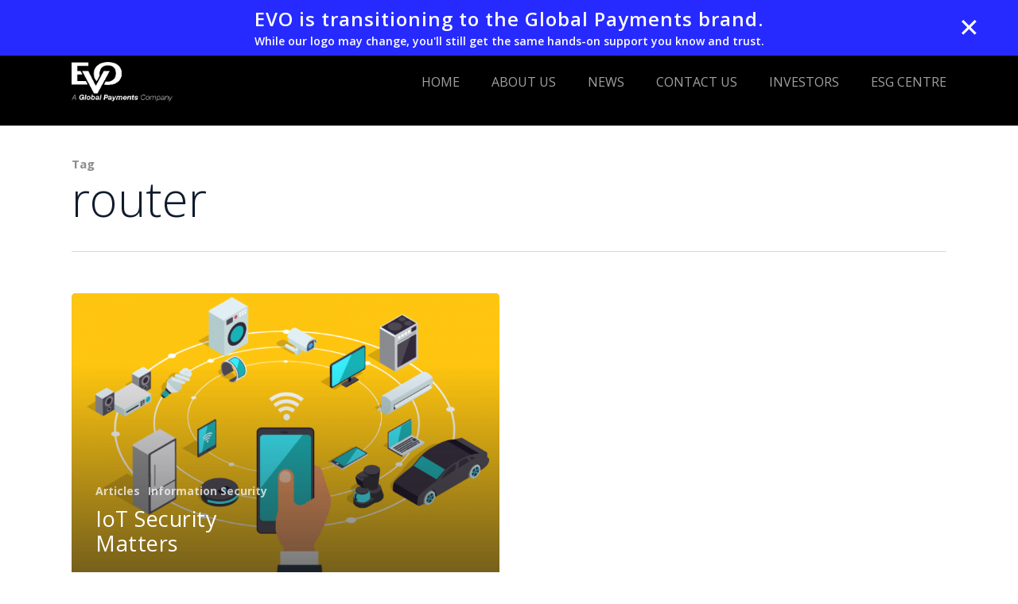

--- FILE ---
content_type: text/css
request_url: https://evopayments.com/wp-content/themes/evo-global/style.css?ver=18.0.2
body_size: 6212
content:
/*

Theme Name: EVO Global

Version: 1.0.0

Template: bridge

*/

@import url("../bridge/style.css");



/** Delisia Web Font **/

.Delisia { 

font-family: Delisia;

font-weight: normal;

font-style: normal;

}



/** Font Styles **/

.uc {text-transform:uppercase !important;}

/*h2 {color:#101b2c !important;}*/

.lightWhite {color:rgba(255,255,255,.65) !important;}

.brightBlue {color:#00aeef !important;}

.gray{color:#6a7882 !important;}

.lightGray{color:#9a9fa4 !important;}

.silver{color:#97afc0 !important;}

.noBreak {white-space:nowrap;}

.small {font-size:85%; line-height:150%;}



.lightGrayBG {background-color:#f7f9fa !important;}

.lightBlueBG {background-color:#e5f7fd !important;}

.linedSection {border-top:1px solid #d6dde3; border-bottom:1px solid #d6dde3;}



h1, h2, h3, h4, h5, h6 {color:#101b2c;}

#sidebar h4, .widget h4 {color:#0140be !important;}



/** MAIN MENU **/

.slide-out-widget-area-toggle [class^="icon-"], .slide-out-widget-area-toggle i[class*=" icon-"] {

top:0px;

left:1px;

font-size:18px;

}

/** SUB MENU **/

.page-submenu li.current-menu-item {

-moz-box-shadow:inset 0px -2px 0 0px #00aeef;

-webkit-box-shadow:inset 0px -2px 0 0px #00aeef;

box-shadow:inset 0px -2px 0 0px #00aeef;

color:#ffffff;

transition:all ease-in .3s;

}



/** DROPDOWN SELECTOR **/

.material .wpb_row, .material .wpb_content_element {margin-bottom:.0 !important;}

#hero .select2-container, #regions .select2-container {

    font-size: 18px;

	}

#hero .select2-container .select2-choice, #regions .select2-container .select2-choice {

	background-color:rgba(0,0,0,.6) !important; border-color:#101b2c !important;

    padding-top:10px; padding-bottom:10px;

	}

#hero .select2-container .select2-choice:hover, #regions .select2-container .select2-choice:hover {background-color:#101b2c !important; border-color:#1f3350 !important;}

#hero .select2-container .select2-choice>.select2-chosen, #regions .select2-container .select2-choice>.select2-chosen {

	color:#ffffff!important;

}

#footer-outer .select2-container .select2-choice {

	background-color:#ffffff !important; border-color:#97afc0 !important;

    padding-top:5px; padding-bottom:5px;

	}

#footer-outer .select2-container .select2-choice>.select2-chosen {

	color:#6a7882!important;

}

#footer-outer .select2-container .select2-choice>.select2-chosen:hover {

	color:#ffffff!important;

}

	#footer-outer .select2-container .select2-choice:hover {background-color:#101b2c !important; border-color:#1f3350 !important; color#ffffff;}



/** BIO STYLES **/

div[data-style="minimal"] .toggle h3 a {

	padding:0px 70px 15px 0px;

}

div[data-style*="minimal"] .toggle h3 i {

	top:25%;

}

.toggle .extra-color-2 h3 a {

	color:#6a7882;

	font-size:18px;

}

.bioPhoto {

	border-radius:50%;

}

.nectar_team_member_overlay.open .team_member_details .title {

	color:#00aeef;

	text-transform: uppercase !important;

	font-weight: 700;

	letter-spacing: 1px;

}



.nectar-flip-box .flip-box-front {

	border:solid 1px #97afc0;

	border-radius:5px;

	/*box-shadow: 0 10px 50px rgba(0,0,0,0.1), 0 13px 45px rgba(0,0,0,0.1);*/

}

.nectar-flip-box .flip-box-back {

	border-radius:5px;

	/*border:solid 1px #1f3350;

	box-shadow: 0 10px 50px rgba(0,0,0,0.1), 0 13px 45px rgba(0,0,0,0.1);*/

}

/** BLOG STYLES **/

.comments-section {display:none;}

.related-post-wrap {background-color:#ffffff;}

.container-wrap #author-bio #author-info p {max-width:100% !important;}



/** FOOTER STYLES **/

.col.span_4.col_last #text-14 h4, .col.span_4.col_last #text-14 {margin-bottom:0px;}

.col.span_4.col_last #text-15 {margin-bottom:15px;}

#footer-outer {border-top: 1px solid #8f8fa1;}

#footer-outer .row {padding:55px 0px 15px 0px !important;}





/** DEMO IMPOIRTED STYLES **/

body[data-form-submit="regular"] .search-form input[type=submit] {

	border-radius: 0px 5px 5px 0px !important;

	padding:9px 20px !important;

}

.touch .popup_menu_holder_outer{

display: none;

}



.touch .popup_menu_opened .popup_menu_holder_outer{

display: block;

}



.drop_down .second .inner .widget {

padding-bottom: 13px;

}



.drop_down .second .inner .widget a{

padding: 0px !important;

}



.testimonials_holder .flex-direction-nav a:hover {

    background-color: #f53644 ;

    border-color: #f53644 ;

}



.contact_detail .contact_section > h4 {

display: none;

}



.blog_large_image h2,

.blog_large_image h2 a,

.blog_holder.blog_single article h2,

.blog_holder.blog_single article h2 a {

font-size: 27px;

}



.blog_small_image h2,

.blog_small_image h2 a { font-size: 22px; }



.google_map {

margin: 0;

}



.leadin {

	font-size:19px;

	line-height:26px;

	margin:18px auto 18px auto;

	color:#000000;

	font-weight:300;

	}



/* 64 starts here */

nav.main_menu > ul > li:hover > a > span, header nav.main_menu>ul>li.active>a>span {

text-decoration: none;

border-bottom: 4px solid #0140be;

padding: 0 0 8px 0;

transition:border ease-out .5s;

}



.testimonials .testimonial_text_inner p:first-child {

font-style: italic;

line-height: 43px;

font-size: 24px;

}



.testimonials .testimonial_text_inner p.testimonial_author {

font-family: "Arbutus Slab" !important;

font-weight: 400 !important;

letter-spacing: 2px;

}



.testimonials_holder.light .flex-direction-nav a:hover,

.testimonials_holder.light .flex-direction-nav a {

border: none !important;

background-color: transparent;

}



.testimonials_holder .flex-direction-nav a:before {

font-size: 27px;

}



.full_screen_navigation_holder.up_arrow {

top: auto;

position: fixed;

bottom: 70px;

}



@media screen and (max-width: 1400px) {

.full_screen_navigation_holder.up_arrow {

bottom: 44px;

}

}



.full_screen_navigation_inner a {

color: #fff;

}



.full_screen_navigation_inner a:hover {

opacity: 1;

}



.testimonials .testimonial_text_inner p.testimonial_author {

margin-top: 53px;

}



.testimonials .testimonial_text_inner p.testimonial_author {

margin-bottom: 30px;

}



.footer_bottom {

font-size: 15px;

font-weight: 400;

letter-spacing: 1px;

height: 76px;

}



.q_font_awsome_icon i:hover {

color: #0140be;

}



nav.mobile_menu ul li a, nav.mobile_menu ul li h3 {

text-transform: uppercase;

letter-spacing: 1px;

}



.content .container .container_inner.default_template_holder, .content .container .container_inner.page_container_inner {

padding-top: 60px;

}







